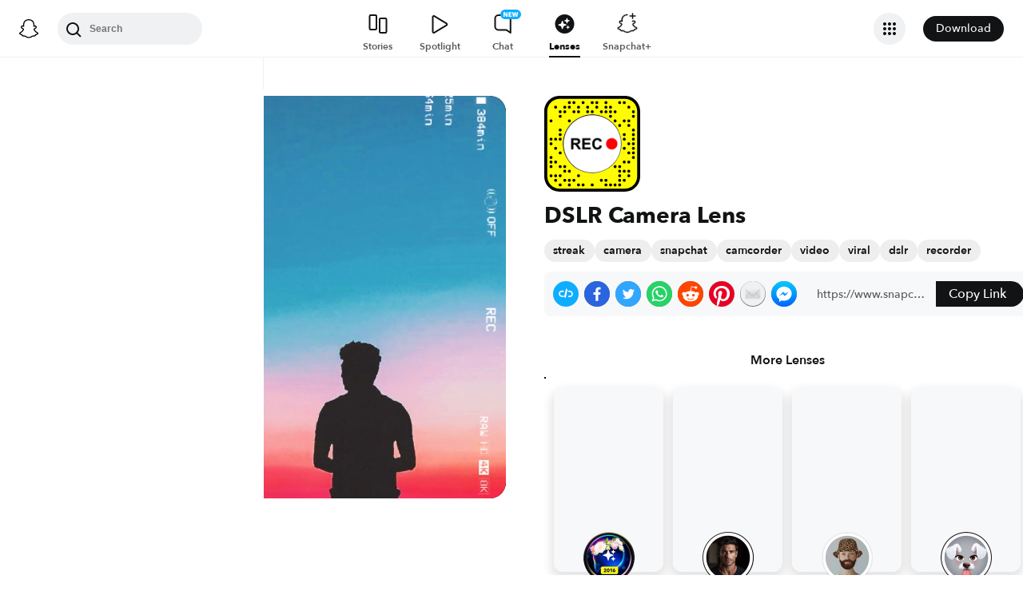

--- FILE ---
content_type: image/svg+xml
request_url: https://app.snapchat.com/web/deeplink/snapcode?data=371673d2063b462793c76af11133b630&version=1&type=svg
body_size: 21528
content:
<?xml version="1.0" encoding="UTF-8" standalone="no"?>
<svg xmlns:xlink="http://www.w3.org/1999/xlink" height="320" version="1.1" viewBox="0 0 320 320" width="320" xmlns="http://www.w3.org/2000/svg">
  <defs>
    <rect height="320" id="rect" rx="51.2" width="320" x="0" y="0"/>
    <clipPath id="clip">
      <use xlink:href="#rect"/>
    </clipPath>
  </defs>
  <image clip-path="url(#clip)" height="62.0%" width="62.0%" x="61.25" xlink:href="[data-uri]" y="61.25"/>
  <path d="M60,160C60,104.78,104.78,60,160,60L160,60C215.22,60,260,104.78,260,160L260,160C260,215.22,215.22,260,160,260L160,260C104.78,260,60,215.22,60,160L60,160M0,268.8C0,297.07,22.93,320,51.2,320L268.8,320C297.07,320,320,297.07,320,268.8L320,51.2C320,22.93,297.07,0,268.8,0L51.2,0C22.93,0,0,22.93,0,51.2L0,268.8" fill="#000000"/>
  <path d="M10,51.2C10,28.45,28.45,10,51.2,10L268.8,10C291.55,10,310,28.45,310,51.2L310,268.8C310,291.55,291.55,310,268.8,310L51.2,310C28.45,310,10,291.55,10,268.8L10,51.2M83.68,17.63A5,5,0,0,0,83.68,27.63A5,5,0,0,0,83.68,17.63M98.95,17.63A5,5,0,0,0,98.95,27.63A5,5,0,0,0,98.95,17.63M129.47,17.63A5,5,0,0,0,129.47,27.63A5,5,0,0,0,129.47,17.63M160,17.63A5,5,0,0,0,160,27.63A5,5,0,0,0,160,17.63M175.26,17.63A5,5,0,0,0,175.26,27.63A5,5,0,0,0,175.26,17.63M205.79,17.63A5,5,0,0,0,205.79,27.63A5,5,0,0,0,205.79,17.63M251.58,17.63A5,5,0,0,0,251.58,27.63A5,5,0,0,0,251.58,17.63M266.84,17.63A5,5,0,0,0,266.84,27.63A5,5,0,0,0,266.84,17.63M37.89,32.89A5,5,0,0,0,37.89,42.89A5,5,0,0,0,37.89,32.89M68.42,32.89A5,5,0,0,0,68.42,42.89A5,5,0,0,0,68.42,32.89M83.68,32.89A5,5,0,0,0,83.68,42.89A5,5,0,0,0,83.68,32.89M114.21,32.89A5,5,0,0,0,114.21,42.89A5,5,0,0,0,114.21,32.89M144.74,32.89A5,5,0,0,0,144.74,42.89A5,5,0,0,0,144.74,32.89M175.26,32.89A5,5,0,0,0,175.26,42.89A5,5,0,0,0,175.26,32.89M205.79,32.89A5,5,0,0,0,205.79,42.89A5,5,0,0,0,205.79,32.89M221.05,32.89A5,5,0,0,0,221.05,42.89A5,5,0,0,0,221.05,32.89M282.11,32.89A5,5,0,0,0,282.11,42.89A5,5,0,0,0,282.11,32.89M53.16,48.16A5,5,0,0,0,53.16,58.16A5,5,0,0,0,53.16,48.16M68.42,48.16A5,5,0,0,0,68.42,58.16A5,5,0,0,0,68.42,48.16M98.95,48.16A5,5,0,0,0,98.95,58.16A5,5,0,0,0,98.95,48.16M114.21,48.16A5,5,0,0,0,114.21,58.16A5,5,0,0,0,114.21,48.16M144.74,48.16A5,5,0,0,0,144.74,58.16A5,5,0,0,0,144.74,48.16M160,48.16A5,5,0,0,0,160,58.16A5,5,0,0,0,160,48.16M190.53,48.16A5,5,0,0,0,190.53,58.16A5,5,0,0,0,190.53,48.16M205.79,48.16A5,5,0,0,0,205.79,58.16A5,5,0,0,0,205.79,48.16M221.05,48.16A5,5,0,0,0,221.05,58.16A5,5,0,0,0,221.05,48.16M236.32,48.16A5,5,0,0,0,236.32,58.16A5,5,0,0,0,236.32,48.16M297.37,48.16A5,5,0,0,0,297.37,58.16A5,5,0,0,0,297.37,48.16M53.16,63.42A5,5,0,0,0,53.16,73.42A5,5,0,0,0,53.16,63.42M221.05,63.42A5,5,0,0,0,221.05,73.42A5,5,0,0,0,221.05,63.42M297.37,63.42A5,5,0,0,0,297.37,73.42A5,5,0,0,0,297.37,63.42M22.63,78.68A5,5,0,0,0,22.63,88.68A5,5,0,0,0,22.63,78.68M83.68,78.68A5,5,0,0,0,83.68,88.68A5,5,0,0,0,83.68,78.68M236.32,78.68A5,5,0,0,0,236.32,88.68A5,5,0,0,0,236.32,78.68M266.84,78.68A5,5,0,0,0,266.84,88.68A5,5,0,0,0,266.84,78.68M282.11,78.68A5,5,0,0,0,282.11,88.68A5,5,0,0,0,282.11,78.68M251.58,93.95A5,5,0,0,0,251.58,103.95A5,5,0,0,0,251.58,93.95M282.11,93.95A5,5,0,0,0,282.11,103.95A5,5,0,0,0,282.11,93.95M53.16,109.21A5,5,0,0,0,53.16,119.21A5,5,0,0,0,53.16,109.21M297.37,109.21A5,5,0,0,0,297.37,119.21A5,5,0,0,0,297.37,109.21M53.16,124.47A5,5,0,0,0,53.16,134.47A5,5,0,0,0,53.16,124.47M266.84,124.47A5,5,0,0,0,266.84,134.47A5,5,0,0,0,266.84,124.47M297.37,124.47A5,5,0,0,0,297.37,134.47A5,5,0,0,0,297.37,124.47M22.63,139.74A5,5,0,0,0,22.63,149.74A5,5,0,0,0,22.63,139.74M37.89,139.74A5,5,0,0,0,37.89,149.74A5,5,0,0,0,37.89,139.74M53.16,139.74A5,5,0,0,0,53.16,149.74A5,5,0,0,0,53.16,139.74M266.84,139.74A5,5,0,0,0,266.84,149.74A5,5,0,0,0,266.84,139.74M297.37,139.74A5,5,0,0,0,297.37,149.74A5,5,0,0,0,297.37,139.74M22.63,155A5,5,0,0,0,22.63,165A5,5,0,0,0,22.63,155M282.11,155A5,5,0,0,0,282.11,165A5,5,0,0,0,282.11,155M297.37,155A5,5,0,0,0,297.37,165A5,5,0,0,0,297.37,155M37.89,170.26A5,5,0,0,0,37.89,180.26A5,5,0,0,0,37.89,170.26M266.84,170.26A5,5,0,0,0,266.84,180.26A5,5,0,0,0,266.84,170.26M297.37,170.26A5,5,0,0,0,297.37,180.26A5,5,0,0,0,297.37,170.26M53.16,185.53A5,5,0,0,0,53.16,195.53A5,5,0,0,0,53.16,185.53M282.11,185.53A5,5,0,0,0,282.11,195.53A5,5,0,0,0,282.11,185.53M297.37,185.53A5,5,0,0,0,297.37,195.53A5,5,0,0,0,297.37,185.53M22.63,200.79A5,5,0,0,0,22.63,210.79A5,5,0,0,0,22.63,200.79M297.37,200.79A5,5,0,0,0,297.37,210.79A5,5,0,0,0,297.37,200.79M22.63,216.05A5,5,0,0,0,22.63,226.05A5,5,0,0,0,22.63,216.05M37.89,216.05A5,5,0,0,0,37.89,226.05A5,5,0,0,0,37.89,216.05M266.84,216.05A5,5,0,0,0,266.84,226.05A5,5,0,0,0,266.84,216.05M282.11,216.05A5,5,0,0,0,282.11,226.05A5,5,0,0,0,282.11,216.05M22.63,231.32A5,5,0,0,0,22.63,241.32A5,5,0,0,0,22.63,231.32M53.16,231.32A5,5,0,0,0,53.16,241.32A5,5,0,0,0,53.16,231.32M68.42,231.32A5,5,0,0,0,68.42,241.32A5,5,0,0,0,68.42,231.32M236.32,231.32A5,5,0,0,0,236.32,241.32A5,5,0,0,0,236.32,231.32M251.58,231.32A5,5,0,0,0,251.58,241.32A5,5,0,0,0,251.58,231.32M68.42,246.58A5,5,0,0,0,68.42,256.58A5,5,0,0,0,68.42,246.58M83.68,246.58A5,5,0,0,0,83.68,256.58A5,5,0,0,0,83.68,246.58M251.58,246.58A5,5,0,0,0,251.58,256.58A5,5,0,0,0,251.58,246.58M266.84,246.58A5,5,0,0,0,266.84,256.58A5,5,0,0,0,266.84,246.58M282.11,246.58A5,5,0,0,0,282.11,256.58A5,5,0,0,0,282.11,246.58M22.63,261.84A5,5,0,0,0,22.63,271.84A5,5,0,0,0,22.63,261.84M37.89,261.84A5,5,0,0,0,37.89,271.84A5,5,0,0,0,37.89,261.84M53.16,261.84A5,5,0,0,0,53.16,271.84A5,5,0,0,0,53.16,261.84M114.21,261.84A5,5,0,0,0,114.21,271.84A5,5,0,0,0,114.21,261.84M251.58,261.84A5,5,0,0,0,251.58,271.84A5,5,0,0,0,251.58,261.84M282.11,261.84A5,5,0,0,0,282.11,271.84A5,5,0,0,0,282.11,261.84M37.89,277.11A5,5,0,0,0,37.89,287.11A5,5,0,0,0,37.89,277.11M68.42,277.11A5,5,0,0,0,68.42,287.11A5,5,0,0,0,68.42,277.11M83.68,277.11A5,5,0,0,0,83.68,287.11A5,5,0,0,0,83.68,277.11M98.95,277.11A5,5,0,0,0,98.95,287.11A5,5,0,0,0,98.95,277.11M190.53,277.11A5,5,0,0,0,190.53,287.11A5,5,0,0,0,190.53,277.11M205.79,277.11A5,5,0,0,0,205.79,287.11A5,5,0,0,0,205.79,277.11M251.58,277.11A5,5,0,0,0,251.58,287.11A5,5,0,0,0,251.58,277.11M266.84,277.11A5,5,0,0,0,266.84,287.11A5,5,0,0,0,266.84,277.11M53.16,292.37A5,5,0,0,0,53.16,302.37A5,5,0,0,0,53.16,292.37M83.68,292.37A5,5,0,0,0,83.68,302.37A5,5,0,0,0,83.68,292.37M114.21,292.37A5,5,0,0,0,114.21,302.37A5,5,0,0,0,114.21,292.37M129.47,292.37A5,5,0,0,0,129.47,302.37A5,5,0,0,0,129.47,292.37M160,292.37A5,5,0,0,0,160,302.37A5,5,0,0,0,160,292.37M205.79,292.37A5,5,0,0,0,205.79,302.37A5,5,0,0,0,205.79,292.37M221.05,292.37A5,5,0,0,0,221.05,302.37A5,5,0,0,0,221.05,292.37M236.32,292.37A5,5,0,0,0,236.32,302.37A5,5,0,0,0,236.32,292.37M251.58,292.37A5,5,0,0,0,251.58,302.37A5,5,0,0,0,251.58,292.37M62,160C62,214.12,105.88,258,160,258L160,258C214.12,258,258,214.12,258,160L258,160C258,105.88,214.12,62,160,62L160,62C105.88,62,62,105.88,62,160L62,160" fill="#FFFC00"/>
</svg>
